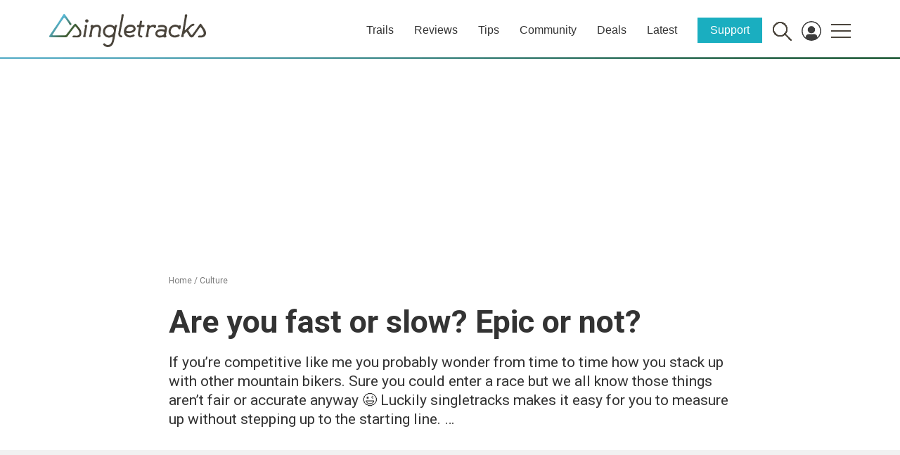

--- FILE ---
content_type: text/html; charset=utf-8
request_url: https://www.google.com/recaptcha/api2/aframe
body_size: 268
content:
<!DOCTYPE HTML><html><head><meta http-equiv="content-type" content="text/html; charset=UTF-8"></head><body><script nonce="qPtd9xPRbQrRZftAOsjVdg">/** Anti-fraud and anti-abuse applications only. See google.com/recaptcha */ try{var clients={'sodar':'https://pagead2.googlesyndication.com/pagead/sodar?'};window.addEventListener("message",function(a){try{if(a.source===window.parent){var b=JSON.parse(a.data);var c=clients[b['id']];if(c){var d=document.createElement('img');d.src=c+b['params']+'&rc='+(localStorage.getItem("rc::a")?sessionStorage.getItem("rc::b"):"");window.document.body.appendChild(d);sessionStorage.setItem("rc::e",parseInt(sessionStorage.getItem("rc::e")||0)+1);localStorage.setItem("rc::h",'1769019733566');}}}catch(b){}});window.parent.postMessage("_grecaptcha_ready", "*");}catch(b){}</script></body></html>